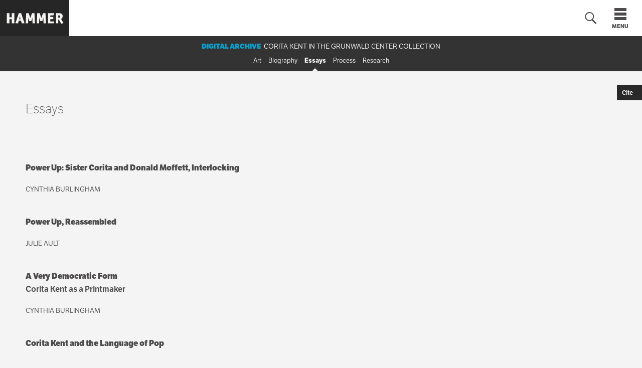

--- FILE ---
content_type: text/html; charset=UTF-8
request_url: https://hammer.ucla.edu/collections/grunwald-center-collection/corita-kent/essays
body_size: 10162
content:
<!DOCTYPE html>
<html lang="en" dir="ltr" prefix="content: http://purl.org/rss/1.0/modules/content/  dc: http://purl.org/dc/terms/  foaf: http://xmlns.com/foaf/0.1/  og: http://ogp.me/ns#  rdfs: http://www.w3.org/2000/01/rdf-schema#  schema: http://schema.org/  sioc: http://rdfs.org/sioc/ns#  sioct: http://rdfs.org/sioc/types#  skos: http://www.w3.org/2004/02/skos/core#  xsd: http://www.w3.org/2001/XMLSchema# ">
  <head>
    <meta charset="utf-8" />
<meta name="keywords" content="corita kent, artist, art, screenprint, printmaker, susan dackerman, harvard art museum, pop art, cindy Burlingham, tang museum, julie ault, hammer museum, power up, donald moffett, someday is now" />
<link rel="canonical" href="https://hammer.ucla.edu/collections/grunwald-center-collection/corita-kent/essays" />
<meta property="og:title" content="Essays | Hammer Museum" />
<meta name="twitter:card" content="summary_large_image" />
<meta name="twitter:site" content="@hammer_museum" />
<meta name="twitter:title" content="Essays | Hammer Museum" />
<meta name="google-site-verification" content="PaGFgZxP-Ph-bUyEBhCuOFLNGYgyr_YfmHcOE9F9fZU" />
<meta name="google-site-verification" content="xKnZabtTHiBkTeTgtq8vG5Q0gYb2fdTTYyIxjFWqOps" />
<meta name="Generator" content="Drupal 10 (https://www.drupal.org)" />
<meta name="MobileOptimized" content="width" />
<meta name="HandheldFriendly" content="true" />
<meta name="viewport" content="width=device-width, initial-scale=1.0" />
<meta http-equiv="X-UA-Compatible" content="IE=edge" />
<link rel="icon" href="/themes/custom/hammer/favicon.ico" type="image/vnd.microsoft.icon" />

    <link rel="apple-touch-icon" sizes="180x180" href="/themes/custom/hammer/apple-touch-icon.png" />
    <link rel="icon" type="image/png" sizes="196x196" href="/themes/custom/hammer/favicon-196x196.png" />
    <link rel="icon" type="image/png" sizes="96x96" href="/themes/custom/hammer/favicon-96x96.png" />
    <link rel="icon" type="image/png" sizes="32x32" href="/themes/custom/hammer/favicon-32x32.png" />
    <link rel="icon" type="image/png" sizes="16x16" href="/themes/custom/hammer/favicon-16x16.png" />
    <link rel="shortcut icon" href="/favicon.ico" />
    <link rel="icon" type="image/png" sizes="16x16" href="/themes/custom/hammer/mstile-150x150.png" />
    <title>Essays | Corita Kent in the Grunwald Center Collection Digital Archive | Hammer Museum</title>
    <script>
      document.querySelector('html').classList.add('js');
    </script>
    <link rel="stylesheet" media="all" href="/sites/default/files/css/css_GCkdvzF2IFExXVnoEcwZC-ykafSGtIPO4qOIkOuAMw0.css?delta=0&amp;language=en&amp;theme=hammer&amp;include=eJxFjlsKQyEQQzdkdUklXge1HR_MKNSuvlKQ-3dyAiF44fPkhkDicLMdSZr3JOZiqC7noXS4kCoi6cm1hd01oU1SwPlLJqGUPRm5efBDx-Jc47FjdXrnYToEUdCTuiCzg-1t7Kx9es6aKBhdOqj8T_wA6aJFAQ" />
<link rel="stylesheet" media="all" href="/sites/default/files/css/css_lJ60MHkmOc_csbq0wuFCyAJzeT_w-7akHaHfv21k9c4.css?delta=1&amp;language=en&amp;theme=hammer&amp;include=eJxFjlsKQyEQQzdkdUklXge1HR_MKNSuvlKQ-3dyAiF44fPkhkDicLMdSZr3JOZiqC7noXS4kCoi6cm1hd01oU1SwPlLJqGUPRm5efBDx-Jc47FjdXrnYToEUdCTuiCzg-1t7Kx9es6aKBhdOqj8T_wA6aJFAQ" />
<link rel="stylesheet" media="print" href="/sites/default/files/css/css_VMYEoO03sx9zo-hDTIJQsYd7Ms4N-vkfeklmXEh24uY.css?delta=2&amp;language=en&amp;theme=hammer&amp;include=eJxFjlsKQyEQQzdkdUklXge1HR_MKNSuvlKQ-3dyAiF44fPkhkDicLMdSZr3JOZiqC7noXS4kCoi6cm1hd01oU1SwPlLJqGUPRm5efBDx-Jc47FjdXrnYToEUdCTuiCzg-1t7Kx9es6aKBhdOqj8T_wA6aJFAQ" />
<link rel="stylesheet" media="all" href="/sites/default/files/css/css_NicdfIxV0KkaVrJEAAbOP0SJsYCAkci0cvecNjHBtK8.css?delta=3&amp;language=en&amp;theme=hammer&amp;include=eJxFjlsKQyEQQzdkdUklXge1HR_MKNSuvlKQ-3dyAiF44fPkhkDicLMdSZr3JOZiqC7noXS4kCoi6cm1hd01oU1SwPlLJqGUPRm5efBDx-Jc47FjdXrnYToEUdCTuiCzg-1t7Kx9es6aKBhdOqj8T_wA6aJFAQ" />
<link rel="stylesheet" media="all" href="https://use.typekit.net/vtf7fab.css" />

    <style>
      .js .select2-widget,
      .js .js-bef-hide {display: none}
    </style>
    <script type="application/json" data-drupal-selector="drupal-settings-json">{"path":{"baseUrl":"\/","pathPrefix":"","currentPath":"node\/89266","currentPathIsAdmin":false,"isFront":false,"currentLanguage":"en"},"pluralDelimiter":"\u0003","suppressDeprecationErrors":true,"ajaxPageState":{"libraries":"[base64]","theme":"hammer","theme_token":null},"ajaxTrustedUrl":{"\/search":true},"gtag":{"tagId":"","consentMode":false,"otherIds":[],"events":[],"additionalConfigInfo":[]},"gtm":{"tagId":null,"settings":{"data_layer":"dataLayer","include_environment":false},"tagIds":["GTM-TN3WHM"]},"ajaxLoader":{"markup":"\u003Cdiv class=\u0022ajax-throbber hammer-loader\u0022\u003E\u003C\/div\u003E","hideAjaxMessage":false,"alwaysFullscreen":true,"throbberPosition":"body"},"user":{"uid":0,"permissionsHash":"12095d51514c2ef21d86da373d7104765c1aad88c1f904f8937abe2dfaafa223"}}</script>
<script src="/sites/default/files/js/js_KN-R8B4qGVqGueJuGFp0eALThkTRtUnrK4j0JTt2Yjc.js?scope=header&amp;delta=0&amp;language=en&amp;theme=hammer&amp;include=eJxdjFEOhCAMRC-EciRSpCkgTbWAcW-_-OGa9Wfy-poZyHC6IhBQLTw8t6jiPaohESroGpClEe97vkr_kk0E5rFHRTyUqS6atlZvGxGCinD-mXrQ2SuavHfUj-vJBWi4pWUdzweNjiaLor3hCybWSZE"></script>
<script src="/modules/contrib/google_tag/js/gtag.js?t9403i"></script>
<script src="/modules/contrib/google_tag/js/gtm.js?t9403i"></script>
<script src="/sites/default/files/js/js_qatxD0P-hY-itQO4Pcby1ZKz3VQwDzEupBh4l45Xg5k.js?scope=header&amp;delta=3&amp;language=en&amp;theme=hammer&amp;include=eJxdjFEOhCAMRC-EciRSpCkgTbWAcW-_-OGa9Wfy-poZyHC6IhBQLTw8t6jiPaohESroGpClEe97vkr_kk0E5rFHRTyUqS6atlZvGxGCinD-mXrQ2SuavHfUj-vJBWi4pWUdzweNjiaLor3hCybWSZE"></script>

  </head>
  <body class="path-node page-node-type-archive-content">
        <a href="#main-content" class="visually-hidden focusable skip-link">
      Skip to main content
    </a>
    <noscript><iframe src="https://www.googletagmanager.com/ns.html?id=GTM-TN3WHM"
                  height="0" width="0" style="display:none;visibility:hidden"></iframe></noscript>

      <div class="dialog-off-canvas-main-canvas" data-off-canvas-main-canvas>
    <div class="layout-container">

  <header class="site-header">
      <div class="page-header region region-header">
    <a href="/" class="logo">
      <img src="/themes/custom/hammer/images/logo-hammer.png" alt="Hammer logo">
    </a>
    <div class="hours-message">
      <div id="block-hoursmessageblock" class="block block-hammer-hours-message block-hours-message-block">
  
    
      <div class="clear-both header-status">
    <div class="message">
        Museum admission is free
    </div>
    <div class="opening-time">
      galleries opening today at 11AM
    </div>
    </div>

  </div>

    </div>
    <div class="header__menus">
      <nav aria-labelledby="block-mainnavigation-menu"  id="block-mainnavigation" class="block block-menu navigation menu--main">
            
  <h2 class="visually-hidden" id="block-mainnavigation-menu">Main navigation</h2>
  

        
              <ul class="menu--main__menu menu js-main-menu">
                                <li class="menu-item menu-item--expanded menu-item--active-trail">
        <a href="/exhibitions/on-view" aria-haspopup="true" aria-expanded="false" data-drupal-link-system-path="node/89996">Art &amp; Ideas</a>
                  <button type="button" class="menu-item__toggle-button js-menu-toggle" aria-expanded="false" aria-controls="menu-panel--0">
            <span class="visually-hidden">Toggle Art &amp; Ideas section</span>
            <svg class="menu-item__chevron">
              <use xlink:href="/themes/custom/hammer/images/sprite.svg#chevron--big" />
            </svg>
          </button>

          <div id="menu-panel--0" class="menu-panel js-menu-panel">
            <div class="menu-panel__top-level js-menu-panel-top-level">
              <a href="/exhibitions/on-view" class="menu-panel__link menu-panel__link--top-level" data-drupal-link-system-path="node/89996">Art &amp; Ideas</a>
            </div>
                          <ul class="menu">
                                <li class="menu-item menu-item--collapsed">
        <a href="/exhibitions/on-view" class="menu-panel__link" data-drupal-link-system-path="node/89996">Exhibitions</a>
              </li>
                            <li class="menu-item">
        <a href="/programs-events" class="menu-panel__link" data-drupal-link-system-path="node/103406">Public Programs</a>
              </li>
                            <li class="menu-item menu-item--active-trail">
        <a href="/collections" class="menu-panel__link" data-drupal-link-system-path="node/90001">Collections</a>
              </li>
                            <li class="menu-item menu-item--collapsed">
        <a href="/artist-residencies" class="menu-panel__link" data-drupal-link-system-path="node/90081">Artist Initiatives</a>
              </li>
                            <li class="menu-item menu-item--collapsed">
        <a href="/hammer-channel" class="menu-panel__link" data-drupal-link-system-path="node/92646">Explore Online</a>
              </li>
                            <li class="menu-item menu-item--collapsed">
        <a href="/edu/professors" class="menu-panel__link" data-drupal-link-system-path="node/80521">Academic Programs</a>
              </li>
                            <li class="menu-item menu-item--collapsed">
        <a href="/edu/k-12-tours" class="menu-panel__link" data-drupal-link-system-path="node/80701">K-12 &amp; Families</a>
              </li>
        </ul>
  
          </div>
              </li>
                            <li class="menu-item menu-item--expanded">
        <a href="/visit" aria-haspopup="true" aria-expanded="false" data-drupal-link-system-path="node/80411">Visit</a>
                  <button type="button" class="menu-item__toggle-button js-menu-toggle" aria-expanded="false" aria-controls="menu-panel--1">
            <span class="visually-hidden">Toggle Visit section</span>
            <svg class="menu-item__chevron">
              <use xlink:href="/themes/custom/hammer/images/sprite.svg#chevron--big" />
            </svg>
          </button>

          <div id="menu-panel--1" class="menu-panel js-menu-panel">
            <div class="menu-panel__top-level js-menu-panel-top-level">
              <a href="/visit" class="menu-panel__link menu-panel__link--top-level" data-drupal-link-system-path="node/80411">Visit</a>
            </div>
                          <ul class="menu">
                                <li class="menu-item menu-item--collapsed">
        <a href="/visit" class="menu-panel__link" data-drupal-link-system-path="node/80411">Plan Your Visit</a>
              </li>
                            <li class="menu-item">
        <a href="/restaurant" class="menu-panel__link" data-drupal-link-system-path="node/80496">Restaurant</a>
              </li>
                            <li class="menu-item">
        <a href="/visit/store" class="menu-panel__link" data-drupal-link-system-path="node/80731">Store</a>
              </li>
        </ul>
  
          </div>
              </li>
                            <li class="menu-item menu-item--expanded">
        <a href="/support" aria-haspopup="true" aria-expanded="false" data-drupal-link-system-path="node/80421">Support</a>
                  <button type="button" class="menu-item__toggle-button js-menu-toggle" aria-expanded="false" aria-controls="menu-panel--2">
            <span class="visually-hidden">Toggle Support section</span>
            <svg class="menu-item__chevron">
              <use xlink:href="/themes/custom/hammer/images/sprite.svg#chevron--big" />
            </svg>
          </button>

          <div id="menu-panel--2" class="menu-panel js-menu-panel">
            <div class="menu-panel__top-level js-menu-panel-top-level">
              <a href="/support" class="menu-panel__link menu-panel__link--top-level" data-drupal-link-system-path="node/80421">Support</a>
            </div>
                          <ul class="menu">
                                <li class="menu-item">
        <a href="/support" class="menu-panel__link" data-drupal-link-system-path="node/80421">Donate</a>
              </li>
                            <li class="menu-item">
        <a href="/support/membership" class="menu-panel__link" data-drupal-link-system-path="node/80446">Membership</a>
              </li>
                            <li class="menu-item">
        <a href="/support/patron-groups" class="menu-panel__link" data-drupal-link-system-path="node/80456">Patron Groups</a>
              </li>
                            <li class="menu-item menu-item--collapsed">
        <a href="/support/sponsorship-opportunities" class="menu-panel__link" data-drupal-link-system-path="node/80601">Corporate Partnerships</a>
              </li>
                            <li class="menu-item">
        <a href="/support/hammer-editions" class="menu-panel__link" data-drupal-link-system-path="node/80461">Hammer Editions</a>
              </li>
                            <li class="menu-item">
        <a href="/seat" class="menu-panel__link" data-drupal-link-system-path="node/105511">Name a Seat</a>
              </li>
                            <li class="menu-item menu-item--collapsed">
        <a href="https://hammer.ucla.edu/kamp" class="menu-panel__link">Fundraising Events</a>
              </li>
                            <li class="menu-item menu-item--collapsed">
        <a href="/museum-transformation" class="menu-panel__link" data-drupal-link-system-path="node/80781">Museum Transformation</a>
              </li>
        </ul>
  
          </div>
              </li>
        </ul>
  


  </nav>


      <div class="hammer-property-preview">
        <a href="https://channel.hammer.ucla.edu" target="_blank" rel="noopener" class="hammer-property-preview__link hammer-property-preview__link--pink">
          Hammer Channel
        </a>
        <button type="button" class="menu-item__toggle-button js-menu-toggle" aria-expanded="false" aria-controls="menu-panel--hammer-channel">
          <span class="visually-hidden">Toggle Hammer Channel section</span>
          <svg class="menu-item__chevron">
            <use xlink:href="/themes/custom/hammer/images/sprite.svg#chevron--big" />
          </svg>
        </button>
        <div id="menu-panel--hammer-channel" class="menu-panel menu-panel--hammer-property js-menu-panel">
          <div class="hammer-property-preview__featured-video">
            <img src="/themes/custom/hammer/images/channel-preview.jpg" alt="">
          </div>

          <div class="hammer-property-preview__cta">
            <p>Watch 1,000+ talks, performances, artist profiles, and more.</p>

            <a href="https://channel.hammer.ucla.edu" target="_blank" rel="noopener" class="menu-panel__link menu-panel__link--hammer-property menu-panel__link--hammer-channel">
              Go to Hammer Channel
              <svg class="icon">
                <use xlink:href="/themes/custom/hammer/images/sprite.svg#arrow--hammer-channel" />
              </svg>
            </a>
          </div>
        </div>
      </div>

      <div class="hammer-property-preview">
        <a href="https://collections.hammer.ucla.edu" target="_blank" rel="noopener" class="hammer-property-preview__link hammer-property-preview__link--blue">
          Collections
        </a>
        <button type="button" class="menu-item__toggle-button js-menu-toggle" aria-expanded="false" aria-controls="menu-panel--hammer-collections">
          <span class="visually-hidden">Toggle Hammer Collections section</span>
          <svg class="menu-item__chevron">
            <use xlink:href="/themes/custom/hammer/images/sprite.svg#chevron--big" />
          </svg>
        </button>
        <div id="menu-panel--hammer-collections" class="menu-panel menu-panel--hammer-property js-menu-panel">
          <div class="hammer-property-preview__featured-video">
            <img src="/themes/custom/hammer/images/hoc-menu-thumbnail.jpg" alt="">
          </div>

          <div class="hammer-property-preview__cta">
            <p>See 50,000+ objects, including prints, photographs, paintings, and more.</p>

            <a href="https://collections.hammer.ucla.edu" target="_blank" rel="noopener" class="menu-panel__link menu-panel__link--hammer-property menu-panel__link--hammer-collections">
              Go to Hammer Collections
              <svg class="icon">
                <use xlink:href="/themes/custom/hammer/images/sprite.svg#arrow--hammer-channel" />
              </svg>
            </a>
          </div>
        </div>
      </div>

      <div class="meta-nav">
        <button type="button" class="search-toggle header__button js-search-toggle" aria-expanded="false" aria-controls="search-form" aria-label="Toggle search form">
          <svg class="icon icon--search">
            <use xlink:href="/themes/custom/hammer/images/sprite.svg#search"/>
          </svg>
        </button>
        <div id="search-form" class="search-form">
          <button type="button" class="search-form__close-button js-search-toggle" aria-label="Close search form">
            <svg class="icon">
              <use xlink:href="/themes/custom/hammer/images/sprite.svg#cross--thin"/>
            </svg>
          </button>
          <div class="views-exposed-form block block-views block-views-exposed-filter-blockacquia-search-page" data-drupal-selector="views-exposed-form-acquia-search-page" id="block-exposedformacquia-searchpage">
  
    
      <form action="/search" method="get" id="views-exposed-form-acquia-search-page" accept-charset="UTF-8">
  <div class="form--inline clearfix">
  <div class="js-form-item form-item js-form-type-textfield form-type-textfield js-form-item-search form-item-search">
      <label for="edit-search">Search</label>
        <input data-drupal-selector="edit-search" type="text" id="edit-search" name="search" value="" size="30" maxlength="128" placeholder="Enter something" class="form-text" />

        </div>
<div data-drupal-selector="edit-actions" class="form-actions js-form-wrapper form-wrapper" id="edit-actions"><button data-twig-suggestion="search" class="search-form__submit button js-form-submit form-submit" data-drupal-selector="edit-submit-acquia-search" type="submit" id="edit-submit-acquia-search" value="Search">
  <span class="visually-hidden">Submit search</span>
  <svg class="icon icon--search-submit">
    <use xlink:href="/themes/custom/hammer/images/sprite.svg#search" />
  </svg>
</button>
</div>

</div>

</form>

  </div>

        </div>

        <button id="burger" class="burger header__button" aria-expanded="false" aria-controls="burger-menu-wrapper">
          <svg class="icon icon--bars burger__icon">
            <use xlink:href="/themes/custom/hammer/images/sprite.svg#bars" />
          </svg>
          <span class="burger__text">Menu</span>
        </button>
      </div>
      <nav aria-labelledby="block-secondarynavigation-menu"  id="block-secondarynavigation" class="block block-menu navigation menu--secondary">
            
  <h2 class="visually-hidden" id="block-secondarynavigation-menu">Secondary navigation</h2>
  

        <div id="burger-menu-wrapper" class="burger-menu-wrapper">
      
              <ul data-twig-suggestion="burger" class="burger-menu burger-menu--main menu">
                    <li class="menu-item menu-item--expanded menu-item--active-trail">
        <a href="/exhibitions/on-view" data-drupal-link-system-path="node/89996">Art &amp; Ideas</a>
                                        <ul class="menu">
                    <li class="menu-item menu-item--expanded">
        <a href="/exhibitions/on-view" data-drupal-link-system-path="node/89996">Exhibitions</a>
                      </li>
                <li class="menu-item menu-item--active-trail">
        <a href="/programs-events" data-drupal-link-system-path="node/103406">Public Programs</a>
                      </li>
                <li class="menu-item">
        <a href="/collections" data-drupal-link-system-path="node/90001">Collections</a>
                      </li>
                <li class="menu-item menu-item--collapsed">
        <a href="/artist-residencies" data-drupal-link-system-path="node/90081">Artist Initiatives</a>
                      </li>
                <li class="menu-item menu-item--collapsed">
        <a href="/hammer-channel" data-drupal-link-system-path="node/92646">Explore Online</a>
                      </li>
                <li class="menu-item menu-item--collapsed">
        <a href="/edu/professors" data-drupal-link-system-path="node/80521">Academic Programs</a>
                      </li>
                <li class="menu-item menu-item--collapsed">
        <a href="/edu/k-12-tours" data-drupal-link-system-path="node/80701">K-12 &amp; Families</a>
                      </li>
        </ul>
  
              </li>
                <li class="menu-item menu-item--expanded">
        <a href="/visit" data-drupal-link-system-path="node/80411">Visit</a>
                                        <ul class="menu">
                    <li class="menu-item menu-item--expanded">
        <a href="/visit" data-drupal-link-system-path="node/80411">Plan Your Visit</a>
                      </li>
                <li class="menu-item">
        <a href="/restaurant" data-drupal-link-system-path="node/80496">Restaurant</a>
                      </li>
                <li class="menu-item">
        <a href="/visit/store" data-drupal-link-system-path="node/80731">Store</a>
                      </li>
        </ul>
  
              </li>
                <li class="menu-item menu-item--expanded">
        <a href="/support" data-drupal-link-system-path="node/80421">Support</a>
                                        <ul class="menu">
                    <li class="menu-item">
        <a href="/support" data-drupal-link-system-path="node/80421">Donate</a>
                      </li>
                <li class="menu-item">
        <a href="/support/membership" data-drupal-link-system-path="node/80446">Membership</a>
                      </li>
                <li class="menu-item">
        <a href="/support/patron-groups" data-drupal-link-system-path="node/80456">Patron Groups</a>
                      </li>
                <li class="menu-item menu-item--collapsed">
        <a href="/support/sponsorship-opportunities" data-drupal-link-system-path="node/80601">Corporate Partnerships</a>
                      </li>
                <li class="menu-item">
        <a href="/support/hammer-editions" data-drupal-link-system-path="node/80461">Hammer Editions</a>
                      </li>
                <li class="menu-item">
        <a href="/seat" data-drupal-link-system-path="node/105511">Name a Seat</a>
                      </li>
                <li class="menu-item menu-item--collapsed">
        <a href="https://hammer.ucla.edu/kamp">Fundraising Events</a>
                      </li>
                <li class="menu-item menu-item--collapsed">
        <a href="/museum-transformation" data-drupal-link-system-path="node/80781">Museum Transformation</a>
                      </li>
        </ul>
  
              </li>
        </ul>
  


       <a href="https://channel.hammer.ucla.edu" target="_blank" rel="noopener" class="menu-item burger-menu__hammer-property-link">
        Hammer Channel
      </a>
       <a href="https://collections.hammer.ucla.edu" target="_blank" rel="noopener" class="menu-item burger-menu__hammer-property-link">
        Collections
      </a>
      
              <ul class="burger-menu burger-menu--secondary menu">
                    <li class="menu-item">
        <a href="/about-us" data-drupal-link-system-path="node/80426">About Us</a>
              </li>
                <li class="menu-item">
        <a href="/about-us/employment-opportunities" data-drupal-link-system-path="node/80501">Employment</a>
              </li>
                <li class="menu-item">
        <a href="/privacy-policy" data-drupal-link-system-path="node/80706">Privacy Policy</a>
              </li>
                <li class="menu-item">
        <a href="/terms-of-use" data-drupal-link-system-path="node/80711">Terms of use</a>
              </li>
        </ul>
  


    </div>
  </nav>

    </div>
  </div>

    
  </header>

  <main>
    <a id="main-content" tabindex="-1"></a>
    

    

      <div class="region region-highlighted">
    <div data-drupal-messages-fallback class="hidden"></div>

  </div>


    

    <div class="layout-content">
        <div class="region region-content">
    <div id="block-hammer-content" class="block block-system block-system-main-block">
  
    
      
<div class="page-header page-header--archives page-header--sticky">
  <header class="header--archives">
    <div class="archive-title">
      <span class="archive-title__parent">Digital Archive</span>
      <a href="/collections/grunwald-center-collection/corita-kent" hreflang="en">Corita Kent in the Grunwald Center Collection</a>
    </div>
    
              <ul class="menu--archive-subnavigation__menu menu js-main-menu">
                                <li class="menu-item menu-item--collapsed">
        <a href="/collections/grunwald-center-collection/corita-kent/art" data-drupal-link-system-path="node/89256">Art</a>
              </li>
                            <li class="menu-item">
        <a href="/collections/grunwald-center-collection/corita-kent/biography" data-drupal-link-system-path="node/84936">Biography</a>
              </li>
                            <li class="menu-item menu-item--active-trail">
        <a href="/collections/grunwald-center-collection/corita-kent/essays" data-drupal-link-system-path="node/89266" class="is-active" aria-current="page">Essays</a>
              </li>
                            <li class="menu-item">
        <a href="/collections/grunwald-center-collection/corita-kent/process" data-drupal-link-system-path="node/89546">Process</a>
              </li>
                            <li class="menu-item menu-item--collapsed">
        <a href="/collections/grunwald-center-collection/corita-kent/research/bibliography" data-drupal-link-system-path="node/89276">Research</a>
              </li>
        </ul>
  


  </header>
</div>


<article about="/collections/grunwald-center-collection/corita-kent/essays" class="grid node node--archive-content expanded-archive">
  
      <h1 class="page__title visually-hidden">
      <span class="field field--name-title field--type-string field--label-hidden">Essays</span>

    </h1>
    

  <div class="page__subnav grid__main block--block-siblingnavigation">
    <nav aria-labelledby="nav-title"  id="block-archive-content-page-navigation">
            
    <span class="visually-hidden" id="nav-title">Sub-navigation menu</span>
  

        
  </nav>

  </div>

    <div class="page__content grid__main">
    
      <div class="field field--name-field-paragraphs-content field--type-entity-reference-revisions field--label-hidden field__items">
              <div class="field__item">    <div class="paragraph paragraph--subheading">
              <header class="section__header">
          <h2 class="subheading__title">
            Essays
          </h2>
                  </header>
          </div>

</div>
              <div class="field__item">  <div class="paragraph paragraph--type--archive-essay-list paragraph--view-mode--default">
          
      <div class="field field--name-field-referenced-essays field--type-entity-reference field--label-hidden field__items">
              <div class="field__item">
<article about="/collections/grunwald-center-collection/corita-kent/essays/power-up-sister-corita-and-donald-moffett-interlocking" class="node node--type-archive-essay node--promoted node--view-mode-teaser">
  <a class="page-teaser page-teaser--essay" href="/collections/grunwald-center-collection/corita-kent/essays/power-up-sister-corita-and-donald-moffett-interlocking">
    <div class="page-teaser__image page-teaser__image--essay">
      
            <div class="field field--name-field-hero-image field--type-entity-reference field--label-hidden field__item">  <img loading="lazy" src="/sites/default/files/styles/fixed_width_thumbnail/public/2019-10/julie-ault_cynthia-burlingham_introduction.jpg?itok=Jo4U9sut" width="180" height="126" alt="Power Up: Sister Corita and Donald Moffett, Interlocking, by Cynthia Burlingham" typeof="foaf:Image" class="image-style-fixed-width-thumbnail" />


</div>
      
    </div>
    <div class="page-teaser__preview page-teaser__preview--essay">
      <h3 class="page-teaser__title page-teaser__title--essay"><span class="field field--name-title field--type-string field--label-hidden">Power Up: Sister Corita and Donald Moffett, Interlocking</span>
</h3>
      <div class="essay-subtitle essay-subtitle--teaser"></div>
      <div class="essay-subtitle essay-teaser-text--teaser"></div>
      <div class="essay-author essay-author--teaser">
            <div class="field field--name-field-author field--type-string field--label-hidden field__item">Cynthia Burlingham</div>
      </div>
    </div>
  </a>
</article>

</div>
              <div class="field__item">
<article about="/collections/grunwald-center-collection/corita-kent/essays/power-up-reassembled" class="node node--type-archive-essay node--promoted node--view-mode-teaser">
  <a class="page-teaser page-teaser--essay" href="/collections/grunwald-center-collection/corita-kent/essays/power-up-reassembled">
    <div class="page-teaser__image page-teaser__image--essay">
      
            <div class="field field--name-field-hero-image field--type-entity-reference field--label-hidden field__item">  <img loading="lazy" src="/sites/default/files/styles/fixed_width_thumbnail/public/2019-10/julie-ault_power-up-reassembled.jpg?itok=YRkRzAFJ" width="180" height="123" alt="Power Up, Reassembled, by Julie Ault" typeof="foaf:Image" class="image-style-fixed-width-thumbnail" />


</div>
      
    </div>
    <div class="page-teaser__preview page-teaser__preview--essay">
      <h3 class="page-teaser__title page-teaser__title--essay"><span class="field field--name-title field--type-string field--label-hidden">Power Up, Reassembled</span>
</h3>
      <div class="essay-subtitle essay-subtitle--teaser"></div>
      <div class="essay-subtitle essay-teaser-text--teaser"></div>
      <div class="essay-author essay-author--teaser">
            <div class="field field--name-field-author field--type-string field--label-hidden field__item">Julie Ault</div>
      </div>
    </div>
  </a>
</article>

</div>
              <div class="field__item">
<article about="/collections/grunwald-center-collection/corita-kent/essays/a-very-democratic-form" class="node node--type-archive-essay node--promoted node--view-mode-teaser">
  <a class="page-teaser page-teaser--essay" href="/collections/grunwald-center-collection/corita-kent/essays/a-very-democratic-form">
    <div class="page-teaser__image page-teaser__image--essay">
      
            <div class="field field--name-field-hero-image field--type-entity-reference field--label-hidden field__item">  <img loading="lazy" src="/sites/default/files/styles/fixed_width_thumbnail/public/2019-10/cynthia-burlingham_very-democratic_p1.jpg?itok=EtYFdPj6" width="180" height="147" alt="A Very Democratic Form, by Cynthia Burlingham" typeof="foaf:Image" class="image-style-fixed-width-thumbnail" />


</div>
      
    </div>
    <div class="page-teaser__preview page-teaser__preview--essay">
      <h3 class="page-teaser__title page-teaser__title--essay"><span class="field field--name-title field--type-string field--label-hidden">A Very Democratic Form</span>
</h3>
      <div class="essay-subtitle essay-subtitle--teaser">
            <div class="field field--name-field-subtitle field--type-string field--label-hidden field__item">Corita Kent as a Printmaker</div>
      </div>
      <div class="essay-subtitle essay-teaser-text--teaser"></div>
      <div class="essay-author essay-author--teaser">
            <div class="field field--name-field-author field--type-string field--label-hidden field__item">Cynthia Burlingham</div>
      </div>
    </div>
  </a>
</article>

</div>
              <div class="field__item">
<article about="/collections/grunwald-center-collection/corita-kent/essays/corita-kent-and-the-language-of-pop" class="node node--type-archive-essay node--promoted node--view-mode-teaser">
  <a class="page-teaser page-teaser--essay" href="/collections/grunwald-center-collection/corita-kent/essays/corita-kent-and-the-language-of-pop">
    <div class="page-teaser__image page-teaser__image--essay">
      
            <div class="field field--name-field-hero-image field--type-entity-reference field--label-hidden field__item">  <img loading="lazy" src="/sites/default/files/styles/fixed_width_thumbnail/public/2019-10/susan-dackerman_corita-kent_page1.jpg?itok=Jhl5WFcV" width="180" height="114" alt="Corita Kent and the Language of Pop, by Susan Dackerman" typeof="foaf:Image" class="image-style-fixed-width-thumbnail" />


</div>
      
    </div>
    <div class="page-teaser__preview page-teaser__preview--essay">
      <h3 class="page-teaser__title page-teaser__title--essay"><span class="field field--name-title field--type-string field--label-hidden">Corita Kent and the Language of Pop</span>
</h3>
      <div class="essay-subtitle essay-subtitle--teaser"></div>
      <div class="essay-subtitle essay-teaser-text--teaser"></div>
      <div class="essay-author essay-author--teaser">
            <div class="field field--name-field-author field--type-string field--label-hidden field__item">Susan Dackerman</div>
      </div>
    </div>
  </a>
</article>

</div>
          </div>
  
      </div>
</div>
          </div>
  
  </div>
    </article>


  </div>

  </div>

    </div>
  </main>

      <footer role="contentinfo">
        <div class="region region-footer">
    <div class="footer__top">
      <div class="footer__core footer__core--top">
        <div class="footer__blocks">
          <div id="block-contactdetails" class="block block-fixed-block-content block-fixed-block-contentcontact-details">
  
    
      
            <div class="clearfix text-formatted field field--name-body field--type-text-with-summary field--label-hidden field__item"><p><strong>HAMMER MUSEUM<br>
Free for good</strong><br>
10899 Wilshire Blvd.<br>
Los Angeles, CA<br>
90024</p>
<p><a href="tel:13104437000">(310) 443-7000</a><br>
<a href="mailto:info@hammer.ucla.edu">info@hammer.ucla.edu</a></p>
</div>
      
  </div>
<div id="block-openinghours" class="block block-fixed-block-content block-fixed-block-contentopening-hours">
  
    
      
            <div class="clearfix text-formatted field field--name-body field--type-text-with-summary field--label-hidden field__item"><p><strong>Gallery Hours</strong><br>Monday: <strong>Closed</strong><br>Tuesday–Thursday: <strong>11AM–6PM</strong><br>Friday:&nbsp;<strong>11AM–8PM</strong><br>Saturday–Sunday: <strong>11AM–6PM</strong></p>
<p><strong>Restaurant Hours</strong><br>Monday: <strong>Closed</strong><br>Tuesday–Saturday: <strong>11:30AM–8:30PM</strong><br>Sunday:&nbsp;<strong>11:30AM–6PM</strong></p>
</div>
      
  </div>

        </div>
        <div class="footer__menus">
          
              <ul class="menu--main-footer__menu menu js-main-menu">
                                <li class="menu-item menu-item--collapsed menu-item--active-trail">
        <a href="/exhibitions/on-view" data-drupal-link-system-path="node/89996">Art &amp; Ideas</a>
              </li>
                            <li class="menu-item menu-item--collapsed">
        <a href="/visit" data-drupal-link-system-path="node/80411">Visit</a>
              </li>
                            <li class="menu-item menu-item--collapsed">
        <a href="/support" data-drupal-link-system-path="node/80421">Support</a>
              </li>
        </ul>
  


          
              <ul class="menu--secondary-footer__menu menu">
                    <li class="menu-item">
        <a href="/about-us" data-drupal-link-system-path="node/80426">About Us</a>
              </li>
                <li class="menu-item">
        <a href="/about-us/employment-opportunities" title="Employment Opportunities" data-drupal-link-system-path="node/80501">Employment</a>
              </li>
                <li class="menu-item">
        <a href="/press-room" data-drupal-link-system-path="node/105711">Press Room</a>
              </li>
                <li class="menu-item">
        <a href="/privacy-policy" data-drupal-link-system-path="node/80706">Privacy Policy</a>
              </li>
                <li class="menu-item">
        <a href="/terms-of-use" data-drupal-link-system-path="node/80711">Terms of Use</a>
              </li>
        </ul>
  


        </div>
      </div>
    </div>
    <div class="footer__bottom">
      <div class="footer__core footer__core--bottom">

                <ul class="footer__social">
          <li>
            <a href="https://www.instagram.com/hammer_museum/" class="footer__social-icon" target="_blank">
              <svg aria-labelledby="instagram-icon" role="img" viewBox="0 0 24 24"
                xmlns="http://www.w3.org/2000/svg">
                <title id="instagram-icon">Instagram</title>
                <path fill="currentcolor" d="M7.0301.084c-1.2768.0602-2.1487.264-2.911.5634-.7888.3075-1.4575.72-2.1228 1.3877-.6652.6677-1.075 1.3368-1.3802 2.127-.2954.7638-.4956 1.6365-.552 2.914-.0564 1.2775-.0689 1.6882-.0626 4.947.0062 3.2586.0206 3.6671.0825 4.9473.061 1.2765.264 2.1482.5635 2.9107.308.7889.72 1.4573 1.388 2.1228.6679.6655 1.3365 1.0743 2.1285 1.38.7632.295 1.6361.4961 2.9134.552 1.2773.056 1.6884.069 4.9462.0627 3.2578-.0062 3.668-.0207 4.9478-.0814 1.28-.0607 2.147-.2652 2.9098-.5633.7889-.3086 1.4578-.72 2.1228-1.3881.665-.6682 1.0745-1.3378 1.3795-2.1284.2957-.7632.4966-1.636.552-2.9124.056-1.2809.0692-1.6898.063-4.948-.0063-3.2583-.021-3.6668-.0817-4.9465-.0607-1.2797-.264-2.1487-.5633-2.9117-.3084-.7889-.72-1.4568-1.3876-2.1228C21.2982 1.33 20.628.9208 19.8378.6165 19.074.321 18.2017.1197 16.9244.0645 15.6471.0093 15.236-.005 11.977.0014 8.718.0076 8.31.0215 7.0301.0839m.1402 21.6932c-1.17-.0509-1.8053-.2453-2.2287-.408-.5606-.216-.96-.4771-1.3819-.895-.422-.4178-.6811-.8186-.9-1.378-.1644-.4234-.3624-1.058-.4171-2.228-.0595-1.2645-.072-1.6442-.079-4.848-.007-3.2037.0053-3.583.0607-4.848.05-1.169.2456-1.805.408-2.2282.216-.5613.4762-.96.895-1.3816.4188-.4217.8184-.6814 1.3783-.9003.423-.1651 1.0575-.3614 2.227-.4171 1.2655-.06 1.6447-.072 4.848-.079 3.2033-.007 3.5835.005 4.8495.0608 1.169.0508 1.8053.2445 2.228.408.5608.216.96.4754 1.3816.895.4217.4194.6816.8176.9005 1.3787.1653.4217.3617 1.056.4169 2.2263.0602 1.2655.0739 1.645.0796 4.848.0058 3.203-.0055 3.5834-.061 4.848-.051 1.17-.245 1.8055-.408 2.2294-.216.5604-.4763.96-.8954 1.3814-.419.4215-.8181.6811-1.3783.9-.4224.1649-1.0577.3617-2.2262.4174-1.2656.0595-1.6448.072-4.8493.079-3.2045.007-3.5825-.006-4.848-.0608M16.953 5.5864A1.44 1.44 0 1 0 18.39 4.144a1.44 1.44 0 0 0-1.437 1.4424M5.8385 12.012c.0067 3.4032 2.7706 6.1557 6.173 6.1493 3.4026-.0065 6.157-2.7701 6.1506-6.1733-.0065-3.4032-2.771-6.1565-6.174-6.1498-3.403.0067-6.156 2.771-6.1496 6.1738M8 12.0077a4 4 0 1 1 4.008 3.9921A3.9996 3.9996 0 0 1 8 12.0077" />
              </svg>
            </a>
          </li>
          <li>
            <a href="https://www.threads.net/@hammer_museum" class="footer__social-icon" target="_blank">
              <svg aria-labelledby="threads-icon" role="img" viewBox="0 0 24 24" xmlns="http://www.w3.org/2000/svg">
                <title id="threads-icon">Threads</title>
                <path fill="currentcolor" d="M12.186 24h-.007c-3.581-.024-6.334-1.205-8.184-3.509C2.35 18.44 1.5 15.586 1.472 12.01v-.017c.03-3.579.879-6.43 2.525-8.482C5.845 1.205 8.6.024 12.18 0h.014c2.746.02 5.043.725 6.826 2.098 1.677 1.29 2.858 3.13 3.509 5.467l-2.04.569c-1.104-3.96-3.898-5.984-8.304-6.015-2.91.022-5.11.936-6.54 2.717C4.307 6.504 3.616 8.914 3.589 12c.027 3.086.718 5.496 2.057 7.164 1.43 1.783 3.631 2.698 6.54 2.717 2.623-.02 4.358-.631 5.8-2.045 1.647-1.613 1.618-3.593 1.09-4.798-.31-.71-.873-1.3-1.634-1.75-.192 1.352-.622 2.446-1.284 3.272-.886 1.102-2.14 1.704-3.73 1.79-1.202.065-2.361-.218-3.259-.801-1.063-.689-1.685-1.74-1.752-2.964-.065-1.19.408-2.285 1.33-3.082.88-.76 2.119-1.207 3.583-1.291a13.853 13.853 0 0 1 3.02.142c-.126-.742-.375-1.332-.75-1.757-.513-.586-1.308-.883-2.359-.89h-.029c-.844 0-1.992.232-2.721 1.32L7.734 7.847c.98-1.454 2.568-2.256 4.478-2.256h.044c3.194.02 5.097 1.975 5.287 5.388.108.046.216.094.321.142 1.49.7 2.58 1.761 3.154 3.07.797 1.82.871 4.79-1.548 7.158-1.85 1.81-4.094 2.628-7.277 2.65Zm1.003-11.69c-.242 0-.487.007-.739.021-1.836.103-2.98.946-2.916 2.143.067 1.256 1.452 1.839 2.784 1.767 1.224-.065 2.818-.543 3.086-3.71a10.5 10.5 0 0 0-2.215-.221z" />
              </svg>
            </a>
          </li>
          <li>
            <a href="https://www.facebook.com/HammerMuseum/" class="footer__social-icon" target="_blank">
              <svg aria-labelledby="facebook-icon" role="img" viewBox="0 0 24 24" xmlns="http://www.w3.org/2000/svg">
                <title id="facebook-icon">Facebook</title>
                <path fill="currentcolor" d="M9.101 23.691v-7.98H6.627v-3.667h2.474v-1.58c0-4.085 1.848-5.978 5.858-5.978.401 0 .955.042 1.468.103a8.68 8.68 0 0 1 1.141.195v3.325a8.623 8.623 0 0 0-.653-.036 26.805 26.805 0 0 0-.733-.009c-.707 0-1.259.096-1.675.309a1.686 1.686 0 0 0-.679.622c-.258.42-.374.995-.374 1.752v1.297h3.919l-.386 2.103-.287 1.564h-3.246v8.245C19.396 23.238 24 18.179 24 12.044c0-6.627-5.373-12-12-12s-12 5.373-12 12c0 5.628 3.874 10.35 9.101 11.647Z" />
              </svg>
            </a>
          </li>
          <li>
            <a href="https://bsky.app/profile/hammermuseum.bsky.social" class="footer__social-icon" target="_blank">
              <svg aria-labelledby="bluesky-icon" role="img" viewBox="0 0 24 24" xmlns="http://www.w3.org/2000/svg">
                <title id="bluesky-icon">Bluesky</title>
                <path fill="currentcolor" d="M12 10.8c-1.087-2.114-4.046-6.053-6.798-7.995C2.566.944 1.561 1.266.902 1.565.139 1.908 0 3.08 0 3.768c0 .69.378 5.65.624 6.479.815 2.736 3.713 3.66 6.383 3.364.136-.02.275-.039.415-.056-.138.022-.276.04-.415.056-3.912.58-7.387 2.005-2.83 7.078 5.013 5.19 6.87-1.113 7.823-4.308.953 3.195 2.05 9.271 7.733 4.308 4.267-4.308 1.172-6.498-2.74-7.078a8.741 8.741 0 0 1-.415-.056c.14.017.279.036.415.056 2.67.297 5.568-.628 6.383-3.364.246-.828.624-5.79.624-6.478 0-.69-.139-1.861-.902-2.206-.659-.298-1.664-.62-4.3 1.24C16.046 4.748 13.087 8.687 12 10.8Z" />
              </svg>
            </a>
          </li>
          <li>
            <a href="https://www.youtube.com/user/hammermuseum" class="footer__social-icon" target="_blank">
              <svg aria-labelledby="youtube-icon" role="img" viewBox="0 0 24 24" xmlns="http://www.w3.org/2000/svg">
                <title id="youtube-icon">YouTube</title>
                <path fill="currentcolor" d="M23.498 6.186a3.016 3.016 0 0 0-2.122-2.136C19.505 3.545 12 3.545 12 3.545s-7.505 0-9.377.505A3.017 3.017 0 0 0 .502 6.186C0 8.07 0 12 0 12s0 3.93.502 5.814a3.016 3.016 0 0 0 2.122 2.136c1.871.505 9.376.505 9.376.505s7.505 0 9.377-.505a3.015 3.015 0 0 0 2.122-2.136C24 15.93 24 12 24 12s0-3.93-.502-5.814zM9.545 15.568V8.432L15.818 12l-6.273 3.568z" />
              </svg>
            </a>
          </li>
        </ul>

                <div class="footer__subscribe">
          <a class="footer__subscribe__link" href="https://hammer.ucla.edu/sign-up-for-email-from-the-hammer/">
            <svg class="footer__subscribe-icon icon">
              <use xlink:href="/themes/custom/hammer/images/sprite.svg#circle-envelope"/>
            </svg>
            <label for="sign-up-form--footer" class="icon-text">Sign up for email</label>
          </a>
          <form class="footer__subscribe__form" action="https://hammer.ucla.edu/sign-up-for-email-from-the-hammer/" method="get">
            <input id="sign-up-form--footer" class="footer__subscribe__input" type="email" name="signUpEmail" placeholder="Subscribe for news" />
            <button class="footer__subscribe__submit visually-hidden">Subscribe</button>
          </form>
        </div>
        <div class="footer__copy">
          &copy; Hammer Museum 2026
        </div>
      </div>
    </div>
  </div>

    </footer>
    <div class="share-flyout">
  <button id="cite-button" class="cite-button">Cite</button>
</div>

<div class="lightbox" id="lightbox-citation">
    <div class="citation-box">
        <button type="button" class="citation-copy-button" id="citation-copy">copy</button>
        <button type="button" id="citation-close" class="citation-close">
            <svg class="icon icon--cross">
                <use xlink:href="/themes/custom/hammer/images/sprite.svg#cross" />
            </svg>
        </button>
        <div class="citation-header">Chicago Manual of Style<br>citation for this page</div>
        <div id="citation-content" class="citation-content">
            "<em>Essays</em>" <em>Corita Kent in the Grunwald Center Collection.</em> Los Angeles: Hammer Museum, 2017. https://hammer.ucla.edu/collections/grunwald-center-collection/corita-kent/essays
        </div>
    </div>
</div>

</div>
  </div>

    
    <script src="/sites/default/files/js/js_b5sbOD_Upo8Tk_JTgUZSoACPcU4N8fiZpKrJZLyFgaM.js?scope=footer&amp;delta=0&amp;language=en&amp;theme=hammer&amp;include=eJxdjFEOhCAMRC-EciRSpCkgTbWAcW-_-OGa9Wfy-poZyHC6IhBQLTw8t6jiPaohESroGpClEe97vkr_kk0E5rFHRTyUqS6atlZvGxGCinD-mXrQ2SuavHfUj-vJBWi4pWUdzweNjiaLor3hCybWSZE"></script>

  </body>
</html>


--- FILE ---
content_type: image/svg+xml
request_url: https://hammer.ucla.edu/themes/custom/hammer/images/sprite.svg
body_size: 24855
content:
<?xml version="1.0" encoding="utf-8"?><svg xmlns="http://www.w3.org/2000/svg" xmlns:xlink="http://www.w3.org/1999/xlink"><symbol viewBox="0 0 33 32" id="arrow" xmlns="http://www.w3.org/2000/svg"><path d="M17.454 0l-4.525 4.525 8.404 8.404H0v6.465h21.333l-8.404 8.404L17.454 32l11.421-11.529 4.525-4.525z"/></symbol><symbol viewBox="0 0 32 32" id="arrow--border-box" xmlns="http://www.w3.org/2000/svg"><path d="M32 32H0V0h32v32zM1.882 30.118h28.235V1.883H1.882v28.235zm13.6-10.767v-7.115l-2.005 2.024-.631-.678 3.153-3.172 3.144 3.115-.621.678-2.024-1.967v7.153h-1.016z"/></symbol><symbol viewBox="0 0 32 32" id="arrow--circle.svg_" xmlns="http://www.w3.org/2000/svg"><path d="M0 16c0 8.836 7.164 16 16 16s16-7.164 16-16S24.836 0 16 0 0 7.164 0 16zm30.933 0c0 8.235-6.699 14.933-14.933 14.933S1.067 24.234 1.067 16 7.766 1.067 16 1.067 30.933 7.766 30.933 16zm-20.72 1.6l4.187-4.187V24h3.2V13.413l4.187 4.187 2.052-2.213-7.92-7.92L8 15.387z"/></symbol><symbol viewBox="0 0 32 32" id="arrow--diagonal" xmlns="http://www.w3.org/2000/svg"><path d="M1.309 19.258L12.014 8.553 3.461 0h28.538v28.509l-8.553-8.553-10.705 10.705c-1.775 1.775-2.473 1.804-4.276 0l-7.127-7.127c-1.804-1.775-1.745-2.56-.029-4.276z"/></symbol><symbol viewBox="0 0 33 32" id="arrow--ext-box" xmlns="http://www.w3.org/2000/svg"><path d="M19.015 9.894l4.019 4.019 6.802-6.647 3.556 3.556V.001h-11.13l3.556 3.246zm5.565 17.623H4.638V8.502h11.44l5.411-5.411H.001v28.908h29.217V11.284l-4.638 5.565z"/></symbol><symbol viewBox="0 0 36 36" id="arrow--hammer-channel" xmlns="http://www.w3.org/2000/svg"><g fill="currentColor"><circle fill="#fff" cx="18" cy="18" r="18"/><path d="M29.31 18L18 29.31l-1.41-1.41 8.9-8.9H6v-2h19.49l-8.9-8.9L18 6.69 29.31 18z"/></g></symbol><symbol viewBox="0 0 32 32" id="arrow--solid-box" xmlns="http://www.w3.org/2000/svg"><path d="M0 0h32v32H0V0zm16.6 20.9v-7.6l2.1 2.1.7-.7-3.4-3.3-3.3 3.3.7.7 2.1-2.1v7.6h1.1z"/></symbol><symbol viewBox="0 0 46 32" id="arrow--thin" xmlns="http://www.w3.org/2000/svg"><path d="M.2 13.4h36.4L26.2 3.2 29.8 0l16 16L30 32l-3.4-3.2 10.2-10.2H.2v-5.2z"/></symbol><symbol viewBox="0 0 32 32" id="arrow--thin--diagonal" xmlns="http://www.w3.org/2000/svg"><path d="M0 28.551L24.19 4.363l-13.605.063.18-4.42L31.934.001l.123 21.172-4.417.183V7.809L3.45 32.002z"/></symbol><symbol viewBox="0 0 24 32" id="arrow--thin--down" xmlns="http://www.w3.org/2000/svg"><path d="M13.8 0v25.6l7.2-7.2 2.2 2.6L12 32 .8 21 3 18.6l7.2 7V0h3.6z"/></symbol><symbol viewBox="0 0 25 32" id="backslash" xmlns="http://www.w3.org/2000/svg"><path fill="#09a2ce" d="M0 2.03L2.696.001l22.555 29.97L22.555 32 0 2.03z"/></symbol><symbol viewBox="0 0 32 32" id="bars" xmlns="http://www.w3.org/2000/svg"><path d="M0 12h32v8H0v-8zM0 0h32v8H0V0zm0 24h32v8H0v-8z"/></symbol><symbol viewBox="0 0 39 32" id="calendar" xmlns="http://www.w3.org/2000/svg"><path d="M10.947 3.368a2.526 2.526 0 100 5.052 2.526 2.526 0 000-5.052zm0 3.369a.842.842 0 110-1.684.842.842 0 010 1.684zm16.842-3.369a2.526 2.526 0 100 5.052 2.526 2.526 0 000-5.052zm0 3.369a.842.842 0 110-1.684.842.842 0 010 1.684zM0 0v32h38.737V0H0zm37.053 30.316H1.685V11.79h35.368v18.526zM1.684 10.105V1.684h35.368v8.421H1.684z"/></symbol><symbol viewBox="0 0 36 32" id="cart" xmlns="http://www.w3.org/2000/svg"><path d="M.004 0v2.285h5.784l1.785 8.285 1.143 7.643-1.358 7.001a3.399 3.399 0 00-2.786 3.358A3.428 3.428 0 008 32a3.396 3.396 0 003.288-2.501h16.284A3.391 3.391 0 0030.859 32a3.428 3.428 0 000-6.856 3.39 3.39 0 00-3.142 2.07H11.148a3.338 3.338 0 00-1.499-1.644l1.002-5.001H33.15c.685 0 1.142-.457 1.142-1.143l2.07-13.713c.229-.686-.242-1.143-.927-1.143H8.722l-.716-3.213h-.07c-.061-.282-.168-.505-.286-.642-.158-.183-.282-.341-.431-.431-.297-.179-.575-.285-1.072-.285H.007z"/></symbol><symbol viewBox="0 0 18 32" id="chevron---single" xmlns="http://www.w3.org/2000/svg"><path d="M.311 30.334L15.34 15.307l1.727 1.727L2.038 32.061.311 30.334zM.095 1.694L1.822-.033l16.236 16.236-1.727 1.727L.095 1.694z"/></symbol><symbol viewBox="0 0 57 32" id="chevron--big" xmlns="http://www.w3.org/2000/svg"><path d="M28.5 31.7L57.1 3.1 54 0 28.5 25.6 3.3.4l-3 3.1z"/></symbol><symbol viewBox="0 0 33 32" id="chevron--double" xmlns="http://www.w3.org/2000/svg"><path d="M25.187 16.081l-12.94 12.765 3.672 3.672 16.612-16.437L15.919-.531l-3.672 3.672zM4.203-.531L.531 3.141l12.94 12.94L.531 28.846l3.672 3.672 16.612-16.437z"/></symbol><symbol viewBox="0 0 32 32" id="circle-envelope" xmlns="http://www.w3.org/2000/svg"><path d="M16 1.067c8.267 0 14.933 6.667 14.933 14.933S24.266 30.933 16 30.933 1.067 24.266 1.067 16 7.734 1.067 16 1.067zM16 0C7.2 0 0 7.2 0 16s7.2 16 16 16 16-7.2 16-16S24.8 0 16 0zm7.2 11.2v9.467H8.8V11.2h14.4zm1.067-1.067H7.734v11.6h16.533v-11.6zM20 12.267h2v2.667h-2v-2.667zm-5.867 3.2h3.2V16h-3.2v-.533zm0 1.6h5.333v.533h-5.333v-.533zm0 1.6h4.8v.533h-4.8v-.533z"/></symbol><symbol viewBox="0 0 32 32" id="circle-facebook" xmlns="http://www.w3.org/2000/svg"><path d="M16 0C7.164 0 0 7.164 0 16s7.164 16 16 16 16-7.164 16-16S24.836 0 16 0zm0 30.933C7.765 30.933 1.067 24.234 1.067 16S7.766 1.067 16 1.067 30.933 7.766 30.933 16 24.234 30.933 16 30.933zm1.185-19.412c0-.625.413-.769.705-.769h1.787V8.009L17.216 8c-2.732 0-3.352 2.045-3.352 3.353v1.828h-1.581v2.824h1.58V24h3.323v-7.995h2.243l.291-2.824h-2.533v-1.66z"/></symbol><symbol viewBox="0 0 32 32" id="circle-frame" xmlns="http://www.w3.org/2000/svg"><path d="M16 31.8C7.4 31.8.2 24.8.2 16S7.4.2 16 .2c8.6 0 15.8 7 15.8 15.8S24.6 31.8 16 31.8zM16 1C7.8 1 1 7.8 1 16s6.8 15 15 15 15-6.8 15-15S24.2 1 16 1zm-5.6 12.6v-2.2h2.8V10H9v3.6zm8.4-2.2h2.8v2.2H23V10h-4.2zm-5.6 9.4h-2.8v-2.2H9V22h4.2zm8.4-2.2v2.2h-2.8V22H23v-3.4z"/></symbol><symbol viewBox="0 0 32 32" id="circle-instagram" xmlns="http://www.w3.org/2000/svg"><path d="M16 0C7.2 0 0 7.2 0 16s7.2 16 16 16 16-7.2 16-16S24.8 0 16 0zm0 30.9C7.7 30.9 1.1 24.3 1.1 16S7.7 1.1 16 1.1 30.9 7.8 30.9 16 24.3 30.9 16 30.9z"/><path d="M23.6 10.7c-.2-.5-.5-1-.9-1.4s-.9-.7-1.4-.9c-.5-.2-1.1-.3-1.9-.4h-6.6c-.9 0-1.4.2-1.9.4s-1 .5-1.4.9-.7.9-.9 1.4c-.2.5-.3 1.1-.4 2v6.8c0 .9.2 1.5.4 2s.5 1 .9 1.4.9.7 1.4.9c.5.2 1.1.3 1.9.4h6.6c.9 0 1.4-.2 1.9-.4s1-.5 1.4-.9.7-.9.9-1.4c.2-.5.3-1.1.4-2v-6.8c-.1-.9-.2-1.5-.4-2zm-1.1 8.6c0 .8-.2 1.2-.3 1.5-.1.4-.3.7-.6.9-.3.3-.5.5-.9.6-.3.1-.7.2-1.5.3h-6.4c-.8 0-1.2-.2-1.5-.3-.4-.1-.6-.3-.9-.6-.3-.3-.5-.6-.6-.9-.1-.3-.2-.7-.3-1.5v-6.6c0-.8.2-1.2.3-1.5.1-.4.3-.7.6-.9.3-.3.5-.5.9-.6.3-.1.7-.2 1.5-.3h6.4c.8 0 1.2.2 1.5.3.4.1.6.3.9.6.3.3.5.6.6.9.1.3.2.7.3 1.5V16c0 2.2.1 2.4 0 3.3z"/><path d="M20.3 10.7c-.5 0-1 .4-1 1 0 .5.4 1 1 1 .5 0 1-.4 1-1-.1-.6-.5-1-1-1zM16 11.8c-2.3 0-4.1 1.9-4.1 4.2s1.8 4.2 4.1 4.2 4.1-1.9 4.1-4.2-1.8-4.2-4.1-4.2zm0 6.9c-1.5 0-2.7-1.2-2.7-2.7s1.2-2.7 2.7-2.7c1.5 0 2.7 1.2 2.7 2.7s-1.2 2.7-2.7 2.7z"/></symbol><symbol viewBox="0 0 32 32" id="circle-minus" xmlns="http://www.w3.org/2000/svg"><path d="M16 32C7.2 32 0 24.8 0 16S7.2 0 16 0s16 7.2 16 16-7.2 16-16 16zM16 .8C7.6.8.8 7.6.8 16S7.6 31.2 16 31.2 31.2 24.4 31.2 16C31.2 7.6 24.4.8 16 .8zm-5.333 14.4H21.2v1.467H10.667V15.2z"/></symbol><symbol viewBox="0 0 32 32" id="circle-paper-airplane" xmlns="http://www.w3.org/2000/svg"><path d="M16 1.067c8.267 0 14.933 6.667 14.933 14.933S24.266 30.933 16 30.933 1.067 24.266 1.067 16 7.734 1.067 16 1.067zM16 0C7.2 0 0 7.2 0 16s7.2 16 16 16 16-7.2 16-16S24.8 0 16 0zm6.267 10.4l-4.133 11.867-5.733-4.4-.133-.133h-.133l-3.6-1.733 13.733-5.6zM24 8.533L5.867 16l5.867 2.667L18.667 24 24 8.533zm-1.257.878l.333.416-10.62 8.496-.333-.416 10.62-8.496zm-11.01 14.456v-5.2H12.8v2.267l.8-1.067.933.8z"/></symbol><symbol viewBox="0 0 32 32" id="circle-pinterest" xmlns="http://www.w3.org/2000/svg"><path d="M16 0C7.164 0 0 7.164 0 16s7.164 16 16 16 16-7.164 16-16S24.836 0 16 0zm0 30.933C7.765 30.933 1.067 24.234 1.067 16S7.766 1.067 16 1.067 30.933 7.766 30.933 16 24.234 30.933 16 30.933zm.793-22.932c-4.367 0-6.568 3.131-6.568 5.74 0 1.581.597 2.988 1.881 3.512.209.085.4.004.46-.231.043-.16.143-.568.188-.736.061-.231.039-.312-.132-.515-.371-.435-.607-1-.607-1.8 0-2.323 1.737-4.403 4.524-4.403 2.468 0 3.824 1.507 3.824 3.521 0 2.651-1.173 4.887-2.915 4.887-.961 0-1.681-.795-1.451-1.769.276-1.164.811-2.421.811-3.261 0-.752-.403-1.379-1.239-1.379-.984 0-1.773 1.016-1.773 2.379 0 .867.295 1.453.295 1.453s-1.005 4.261-1.183 5.008c-.352 1.485-.053 3.308-.028 3.492.015.109.155.135.219.052.089-.117 1.26-1.563 1.659-3.007.112-.408.647-2.525.647-2.525.32.609 1.253 1.144 2.245 1.144 2.955 0 4.959-2.693 4.959-6.297.001-2.727-2.308-5.265-5.816-5.265z"/></symbol><symbol viewBox="0 0 32 32" id="circle-plus" xmlns="http://www.w3.org/2000/svg"><path d="M16.8 10.667h-1.6V15.2h-4.533v1.6H15.2v4.533h1.6V16.8h4.533v-1.6H16.8zM16 0C7.2 0 0 7.2 0 16s7.2 16 16 16 16-7.2 16-16S24.8 0 16 0zm0 31.2C7.6 31.2.8 24.4.8 16S7.6.8 16 .8 31.2 7.6 31.2 16c0 8.4-6.8 15.2-15.2 15.2z"/></symbol><symbol viewBox="0 0 32 32" id="circle-tumblr" xmlns="http://www.w3.org/2000/svg"><path d="M16 1.067c8.267 0 14.933 6.667 14.933 14.933S24.266 30.933 16 30.933 1.067 24.266 1.067 16 7.734 1.067 16 1.067zM16 0C7.2 0 0 7.2 0 16s7.2 16 16 16 16-7.2 16-16S24.8 0 16 0zm3.333 20.4c-.267.133-.8.267-1.2.267-1.2 0-1.467-.8-1.467-1.467v-4.667h2.933v-2.267h-2.933V8.533h-2.133s-.133 0-.133.133c-.133 1.2-.667 3.2-2.933 4v1.867h1.467v4.8c0 1.6 1.2 4 4.4 4 1.067 0 2.267-.533 2.533-.933l-.533-2z"/></symbol><symbol viewBox="0 0 32 32" id="circle-twitter" xmlns="http://www.w3.org/2000/svg"><path d="M16 0C7.164 0 0 7.164 0 16s7.164 16 16 16 16-7.164 16-16S24.836 0 16 0zm0 30.933C7.765 30.933 1.067 24.234 1.067 16S7.766 1.067 16 1.067 30.933 7.766 30.933 16 24.234 30.933 16 30.933zm7.559-21.194a6.532 6.532 0 01-2.085.797 3.281 3.281 0 00-2.396-1.035 3.282 3.282 0 00-3.198 4.029 9.317 9.317 0 01-6.765-3.429 3.279 3.279 0 001.015 4.38 3.254 3.254 0 01-1.487-.411v.041a3.289 3.289 0 002.633 3.219 3.276 3.276 0 01-1.481.056 3.285 3.285 0 003.065 2.279 6.576 6.576 0 01-4.076 1.404c-.264 0-.525-.016-.783-.045a9.284 9.284 0 005.032 1.475c6.039 0 9.34-5.001 9.34-9.34 0-.143-.003-.283-.009-.424A6.598 6.598 0 0024 11.039a6.577 6.577 0 01-1.885.516 3.297 3.297 0 001.444-1.816z"/></symbol><symbol viewBox="0 0 32 32" id="circle-vimeo" xmlns="http://www.w3.org/2000/svg"><path d="M16 1.067c8.267 0 14.933 6.667 14.933 14.933S24.266 30.933 16 30.933C7.733 30.933 1.067 24.266 1.067 16S7.734 1.067 16 1.067zM16 0C7.2 0 0 7.2 0 16s7.2 16 16 16 16-7.2 16-16S24.8 0 16 0zm7.067 13.067c-.8 4.933-5.733 8.933-7.2 9.867s-2.8-.4-3.2-1.333c-.533-1.2-2.133-7.333-2.667-7.867-.4-.533-1.733.533-1.733.533l-.667-.8s2.667-3.2 4.667-3.6c2.133-.4 2.133 3.2 2.667 5.333.533 2 .8 3.067 1.2 3.067s1.2-1.067 2.133-2.8c.933-1.733 0-3.2-1.867-2.133.933-4.133 7.6-5.2 6.667-.267z"/></symbol><symbol viewBox="0 0 32 32" id="circle-youtube" xmlns="http://www.w3.org/2000/svg"><path d="M24.448 12.544s-.192-1.216-.704-1.728c-.64-.704-1.408-.704-1.728-.704C19.584 9.92 16 9.92 16 9.92s-3.648 0-6.016.192c-.32.064-1.088.064-1.728.704-.512.512-.704 1.728-.704 1.728s-.192 1.408-.192 2.816v1.28c0 1.408.192 2.816.192 2.816s.192 1.216.704 1.728c.64.704 1.536.64 1.92.768 1.408.128 5.888.192 5.888.192s3.648 0 6.016-.192c.32-.064 1.088-.064 1.728-.704.512-.512.704-1.728.704-1.728s.192-1.408.192-2.816v-1.28c-.064-1.472-.256-2.88-.256-2.88zm-10.24 5.696v-4.864l4.672 2.432-4.672 2.432zM16 1.088c8.256 0 14.912 6.72 14.912 14.912S24.256 30.912 16 30.912 1.088 24.256 1.088 16 7.744 1.088 16 1.088zM16 0C7.168 0 0 7.168 0 16s7.168 16 16 16 16-7.168 16-16S24.832 0 16 0z"/></symbol><symbol viewBox="0 0 35 32" id="cite" xmlns="http://www.w3.org/2000/svg"><path d="M17.5 0c9.46 0 17.46 7.26 17.46 16 0 9.46-8 16-17.46 16S0 25.5 0 16C0 7.26 8 0 17.5 0zm9.32 14.88c0-3.5-2-5.14-4.42-5.14h-.037a4 4 0 00-3.961 4.561 1.461 1.461 0 00-.007.179 4 4 0 004 4h.005c-.15 1.267-1.052 2.537-2.316 3.228l.496 1.392c3.601-.993 6.201-4.239 6.201-8.092l-.001-.135zm-10.12 0c0-3.5-2-5.14-4.44-5.14h-.037a4 4 0 00-3.961 4.561 1.461 1.461 0 00-.007.179 4 4 0 004 4h.005c-.155 1.242-1.055 2.518-2.317 3.228l.356 1.392c3.682-.944 6.36-4.234 6.36-8.149v-.075z"/></symbol><symbol viewBox="0 0 32 32" id="cross" xmlns="http://www.w3.org/2000/svg"><path d="M32 5.849L26.152 0 16 10.152 5.848 0-.001 5.849l10.152 10.15L-.001 26.151 5.848 32 16 21.848 26.152 32 32 26.151 21.848 15.999z"/></symbol><symbol viewBox="0 0 36 36" id="cross--thin" xmlns="http://www.w3.org/2000/svg"><path fill="currentColor" d="M26.84 10.57l-1.41-1.41L18 16.59l-7.43-7.43-1.41 1.41L16.59 18l-7.43 7.43 1.41 1.41L18 19.41l7.43 7.43 1.41-1.41L19.41 18l7.43-7.43z"/></symbol><symbol viewBox="0 0 48 32" id="envelope" xmlns="http://www.w3.org/2000/svg"><path d="M23.83 22.15l18.806-11.527-1.068-1.742-17.739 10.873L6.092 8.881l-1.068 1.742 18.061 11.072zM0 0v32h48.418V0H0zm46.323 29.935H2.038V2.054h44.285v27.881z"/></symbol><symbol viewBox="0 0 15 32" id="facebook" xmlns="http://www.w3.org/2000/svg"><path d="M3.232 6.186v4.421H0v5.373h3.232v16h6.682v-16h4.382s.416-2.577.615-5.413H9.915V6.899a1.565 1.565 0 011.443-1.288h3.573V0h-4.917C3.055 0 3.233 5.393 3.233 6.186z"/></symbol><symbol viewBox="0 0 39 32" id="filters" xmlns="http://www.w3.org/2000/svg"><path d="M38.857 3.429H16.98C16.469 1.463 14.694 0 12.571 0S8.673 1.462 8.162 3.429H0v2.286h8.162c.511 1.966 2.286 3.429 4.409 3.429s3.898-1.462 4.409-3.429h21.877V3.429zM12.571 6.857c-1.261 0-2.286-1.026-2.286-2.286s1.025-2.286 2.286-2.286 2.286 1.026 2.286 2.286-1.025 2.286-2.286 2.286zm26.286 8h-8.162c-.511-1.966-2.286-3.429-4.409-3.429s-3.898 1.462-4.409 3.429H0v2.286h21.877c.511 1.966 2.286 3.429 4.409 3.429s3.898-1.462 4.409-3.429h8.162v-2.286zm-12.571 3.429C25.025 18.286 24 17.26 24 16s1.025-2.286 2.286-2.286c1.261 0 2.286 1.026 2.286 2.286s-1.025 2.286-2.286 2.286zm12.571 8H16.98c-.511-1.966-2.286-3.429-4.409-3.429s-3.898 1.462-4.409 3.429H0v2.286h8.162c.511 1.966 2.286 3.429 4.409 3.429s3.898-1.462 4.409-3.429h21.877v-2.286zm-26.286 3.428c-1.261 0-2.286-1.026-2.286-2.286s1.025-2.286 2.286-2.286 2.286 1.026 2.286 2.286-1.025 2.286-2.286 2.286z"/></symbol><symbol viewBox="0 0 32 32" id="grid-2x2" xmlns="http://www.w3.org/2000/svg"><path d="M0 0h14.732v14.732H0V0zm17.184 0h14.732v14.732H17.184V0zm0 17.268h14.732V32H17.184V17.268zM0 17.268h14.732V32H0V17.268z"/></symbol><symbol viewBox="0 0 32 32" id="grid-4x4" xmlns="http://www.w3.org/2000/svg"><path d="M8.491 0h6.065v6.065H8.491V0zm0 8.491h6.065v6.065H8.491V8.491zM0 8.491h6.065v6.065H0V8.491zM0 0h6.065v6.065H0V0zm8.394 0h6.065v6.065H8.394V0zM0 8.394h6.065v6.065H0V8.394zm8.394 0h6.065v6.065H8.394V8.394zM25.474 0h6.065v6.065h-6.065V0zm0 8.491h6.065v6.065h-6.065V8.491zm-8.491 0h6.065v6.065h-6.065V8.491zm0-8.491h6.065v6.065h-6.065V0zm8.394 0h6.065v6.065h-6.065V0zm-8.394 8.394h6.065v6.065h-6.065V8.394zm8.394 0h6.065v6.065h-6.065V8.394zm.097 9.05h6.065v6.065h-6.065v-6.065zm0 8.491h6.065V32h-6.065v-6.065zm-8.491 0h6.065V32h-6.065v-6.065zm0-8.491h6.065v6.065h-6.065v-6.065zm8.394 0h6.065v6.065h-6.065v-6.065zm-8.394 8.382h6.065v6.065h-6.065v-6.065zm8.394 0h6.065v6.065h-6.065v-6.065zM8.491 17.444h6.065v6.065H8.491v-6.065zm0 8.491h6.065V32H8.491v-6.065zm-8.491 0h6.065V32H0v-6.065zm0-8.491h6.065v6.065H0v-6.065zm8.394 0h6.065v6.065H8.394v-6.065zM0 25.826h6.065v6.065H0v-6.065zm8.394 0h6.065v6.065H8.394v-6.065z"/></symbol><symbol viewBox="0 0 2000 196.21" id="hammer-channel-logo" xmlns="http://www.w3.org/2000/svg"><path d="M92.34 180.88c-4.65 0-4.65 0-4.65-4.4v-64.82H49.78v64.82c0 4.4 0 4.4-3.91 4.4H11.62c-4.4 0-4.4 0-4.4-4.4V18.45c0-4.16 0-4.16 4.4-4.16h34.25c3.91 0 3.91 0 3.91 4.16v59.44H87.7V18.45c0-4.16 0-4.16 4.65-4.16h34.25c4.16 0 4.16 0 4.16 4.16v158.02c0 4.4.24 4.4-4.16 4.4H92.34zm200.34 0c5.38 0 5.14 0 3.42-5.14L243.27 16.5c-.73-2.2-.98-2.2-3.18-2.2h-34c-3.18 0-3.42 0-4.16 2.2l-53.08 159.49c-1.71 4.89-1.47 4.89 1.96 4.89h37.18c4.65 0 4.65 0 5.63-3.67l10.52-37.92h36.45c3.42 12.48 11.01 37.67 11.01 37.67 1.22 3.91.98 3.91 4.65 3.91h36.43zM221.25 61.99l10.52 46.97h-21.53l11.01-46.97zm212.82 118.89c-4.65 0-4.89 0-4.89-4.4l-2.2-88.06c-5.14 15.9-12.48 39.87-15.9 50.88-1.47 4.4-1.47 4.4-5.38 4.4h-24.46c-5.14 0-4.89.24-6.36-4.16-3.67-11.01-9.78-35.47-15.41-51.12l-2.69 88.06c-.24 4.4-.24 4.4-4.89 4.4h-30.82c-3.91 0-3.91 0-3.67-4.4l7.58-156.8c.24-5.38.24-5.38 6.12-5.38h30.33c5.38 0 5.38 0 7.83 7.09 0 0 20.3 60.18 23.48 70.45l25.68-70.45c2.69-7.09 2.69-7.09 7.58-7.09h29.6c6.12 0 5.87 0 6.12 5.38l7.58 156.8c.24 4.4.24 4.4-4.4 4.4h-30.83zm181.01 0c-4.16 0-4.4 0-4.4-4.4l-2.45-88.06c-5.38 15.9-12.48 39.87-16.14 50.88-1.47 4.4-1.47 4.4-4.89 4.4h-24.71c-5.38 0-5.38.24-6.6-4.16-3.18-11.01-10.03-35.47-14.92-51.12l-2.94 88.06c-.24 4.4-.24 4.4-5.14 4.4h-30.58c-4.16 0-4.16 0-3.91-4.4l7.83-156.8c.24-5.38.24-5.38 6.12-5.38h30.09c5.63 0 5.63 0 8.07 7.09 0 0 20.3 60.18 23.48 70.45l25.93-70.45c2.45-6.85 1.96-7.09 7.34-7.09h29.35c6.36 0 6.12 0 6.36 5.38l7.34 156.8c.24 4.4.24 4.4-3.91 4.4h-31.32zm108.85-104.7h42.81c4.16 0 4.16.24 4.16 4.4v24.22c0 4.16 0 4.16-4.4 4.16h-42.56v38.89h53.33c4.16 0 4.16.24 4.16 4.16v24.22c0 4.4 0 4.4-4.16 4.4h-89.53c-4.16 0-4.16 0-4.16-4.4V18.45c0-4.16 0-4.16 4.16-4.16h91.49c5.38 0 5.87 0 4.4 4.16l-8.07 24.22c-1.22 3.67-.98 3.67-4.4 3.67h-47.21v29.84zm209.15 100.78c6.36-1.96 6.12-1.71 3.67-5.87L898.34 107c18.1-9.29 26.91-23.73 26.91-44.27 0-48.19-44.52-48.43-62.87-48.43h-45.74c-4.4 0-4.4 0-4.4 4.16v158.02c0 4.4 0 4.4 4.4 4.4h34.49c4.16 0 4.16 0 4.16-4.4v-60.66h6.6l36.69 68c1.71 3.42 1.96 3.67 7.58 1.96l26.92-8.82zM859.69 46.09c13.7 0 24.22.73 24.22 17.37 0 17.86-10.03 20.06-26.66 20.06h-1.96V46.09h4.4zm288.18 122.07c0 3.18-3.67 5.38-7.09 7.34-10.76 6.6-24.22 10.03-37.18 10.03-44.28 0-66.78-33.02-66.78-90.02 0-29.84 5.63-50.64 19.81-66.29 11.74-12.96 27.89-19.81 45.5-19.81 14.43 0 31.07 5.38 42.07 14.68 1.96 1.71 3.18 2.94 3.18 4.4 0 .73 0 1.47-.49 2.2l-11.25 22.99c-.73 1.47-1.71 2.2-2.69 2.2-.73 0-1.22-.24-1.96-.73-7.58-4.65-16.14-12.23-27.4-12.23-14.92 0-25.2 13.7-25.2 47.7 0 44.76 11.01 61.4 28.62 61.4 10.03 0 17.86-4.89 24.22-9.54.98-.73 1.71-1.22 2.45-1.22.73 0 1.47.73 2.2 2.2l11.25 22.26c.5.97.74 1.7.74 2.44zm98.34 8.07v-65.07h-38.4v65.07c0 4.65-.98 5.14-5.14 5.14h-30.58c-4.65 0-5.14-.49-5.14-5.14V18.45c0-4.16.49-4.89 5.14-4.89h30.58c4.16 0 5.14.73 5.14 4.89v60.42h38.4V18.45c0-4.16.49-4.89 5.14-4.89h30.33c4.65 0 5.14.73 5.14 4.89v157.78c0 4.65-.49 5.14-5.14 5.14h-30.33c-4.65 0-5.14-.49-5.14-5.14zm201.56 2.2c0 1.96-1.22 2.94-4.65 2.94h-34.25c-3.91 0-4.4-.24-5.38-4.16l-10.03-37.67h-36.69l-10.03 37.67c-.98 3.91-1.47 4.16-5.38 4.16h-31.8c-3.67 0-4.65-.98-4.65-2.45 0-.73.25-1.71.73-2.94l49.9-158.27c1.22-3.67 1.47-4.16 5.38-4.16H1392c3.91 0 4.16.24 5.38 4.16l49.9 157.78c.25 1.23.49 2.21.49 2.94zm-73.14-132.34c-1.47 11.25-3.42 21.53-5.38 30.33l-8.07 35.22h25.68l-7.34-35.22c-1.95-8.8-2.93-17.85-4.89-30.33zm178.82 130.38l-40.61-73.63c-6.12-11.01-8.81-17.12-13.45-29.84 1.22 11.74 2.45 20.3 2.45 28.86v74.36c0 4.65-.49 5.14-5.14 5.14h-25.68c-4.65 0-4.89-.98-4.89-5.14V18.45c0-4.16.25-4.89 4.89-4.89h25.44c4.16 0 4.65.24 6.85 4.16l36.94 66.53c4.4 7.83 8.81 18.84 13.7 31.8-.98-11.25-1.96-21.28-1.96-29.84V18.45c0-4.16.49-4.89 5.14-4.89h25.2c4.65 0 4.89.24 4.89 4.89v157.78c0 4.65-.24 5.14-4.89 5.14h-22.02c-4.17 0-4.42-.74-6.86-4.9zm152.15 0l-40.6-73.62c-6.12-11.01-8.81-17.12-13.45-29.84 1.22 11.74 2.45 20.3 2.45 28.86v74.36c0 4.65-.49 5.14-5.14 5.14h-25.68c-4.65 0-4.89-.98-4.89-5.14V18.45c0-4.16.25-4.89 4.89-4.89h25.44c4.16 0 4.65.24 6.85 4.16l36.94 66.53c4.4 7.83 8.81 18.84 13.7 31.8-.98-11.25-1.96-21.28-1.96-29.84V18.45c0-4.16.49-4.89 5.14-4.89h25.2c4.65 0 4.89.24 4.89 4.89v157.78c0 4.65-.24 5.14-4.89 5.14h-22.02c-4.18 0-4.42-.74-6.87-4.9zm153.13-130.38h-47.46v32.04h39.87c4.16 0 5.14.49 5.14 5.14v22.5c0 4.16-.98 5.14-5.14 5.14h-39.87v37.92h50.88c4.16 0 5.14.49 5.14 5.14v22.26c0 4.16-.98 5.14-5.14 5.14h-86.84c-4.65 0-4.89-.49-4.89-5.14V18.45c0-4.16.25-4.89 4.89-4.89h89.53c3.18 0 4.16.73 4.16 2.45 0 .73-.25 1.71-.49 2.94l-4.4 22.99c-.73 3.18-2.44 4.15-5.38 4.15zm124.02 135.28h-86.59c-4.65 0-4.89-.49-4.89-5.14V18.45c0-4.16.25-4.89 4.89-4.89h30.82c4.16 0 5.14.73 5.14 4.89v126.71h56.26c3.18 0 4.4.49 4.4 2.94 0 .73 0 1.71-.25 2.69l-4.4 26.42c-.73 3.67-1.71 4.16-5.38 4.16z" fill="currentColor"/></symbol><symbol viewBox="0 0 32 32" id="instagram" xmlns="http://www.w3.org/2000/svg"><path d="M26.09 7.459c0 1.06-.848 1.92-1.893 1.92s-1.893-.86-1.893-1.92.848-1.92 1.893-1.92c1.046 0 1.893.86 1.893 1.92zM15.776 21.333c-2.904 0-5.259-2.388-5.259-5.333s2.354-5.333 5.259-5.333c2.904 0 5.259 2.388 5.259 5.333s-2.354 5.333-5.259 5.333zm0-13.549c-4.474 0-8.101 3.679-8.101 8.216s3.627 8.216 8.101 8.216c4.474 0 8.101-3.678 8.101-8.216s-3.627-8.216-8.101-8.216zm0-4.901c4.212 0 4.711.016 6.375.093 1.538.071 2.373.332 2.929.551.736.29 1.262.637 1.814 1.197s.894 1.093 1.18 1.84c.216.564.473 1.411.543 2.971.076 1.687.092 2.193.092 6.465s-.016 4.778-.092 6.465c-.07 1.56-.327 2.407-.543 2.971-.286.747-.628 1.28-1.18 1.84s-1.078.907-1.814 1.197c-.556.219-1.391.48-2.929.551-1.663.077-2.162.093-6.375.093s-4.711-.016-6.375-.093c-1.538-.071-2.373-.332-2.929-.551-.736-.29-1.262-.637-1.814-1.197s-.894-1.093-1.18-1.84c-.216-.564-.473-1.411-.543-2.971-.076-1.687-.092-2.193-.092-6.465s.016-4.778.092-6.465c.07-1.56.327-2.407.543-2.971.286-.747.628-1.28 1.18-1.84s1.078-.907 1.814-1.197c.556-.219 1.391-.48 2.929-.551 1.663-.077 2.162-.093 6.375-.093zm0-2.883c-4.284 0-4.822.018-6.504.096C7.593.174 6.446.444 5.443.84c-1.037.409-1.917.956-2.794 1.845S1.233 4.467.829 5.519C.439 6.537.172 7.7.096 9.403.019 11.11.001 11.654.001 16s.018 4.89.095 6.597c.077 1.703.343 2.866.733 3.884.403 1.052.943 1.944 1.82 2.834s1.757 1.437 2.794 1.845c1.003.395 2.15.666 3.829.744 1.683.078 2.22.096 6.504.096s4.822-.018 6.504-.096c1.679-.078 2.826-.348 3.829-.744 1.037-.409 1.917-.956 2.794-1.845s1.416-1.782 1.82-2.834c.39-1.018.657-2.181.733-3.884.077-1.707.095-2.251.095-6.597s-.018-4.89-.095-6.597c-.077-1.703-.343-2.866-.733-3.884-.403-1.052-.943-1.944-1.82-2.834S27.146 1.248 26.109.84C25.106.444 23.959.174 22.28.096 20.597.018 20.06 0 15.776 0z"/></symbol><symbol viewBox="0 0 32 32" id="pause" xmlns="http://www.w3.org/2000/svg"><path d="M16 1.067c8.213 0 14.933 6.72 14.933 14.933S24.213 30.933 16 30.933 1.067 24.213 1.067 16 7.787 1.067 16 1.067zM16 0C7.147 0 0 7.147 0 16s7.147 16 16 16 16-7.147 16-16S24.853 0 16 0zm-5.333 10.667h4.267v11.2h-4.267v-11.2zm6.4 0h4.267v11.2h-4.267v-11.2z"/></symbol><symbol viewBox="0 0 24 32" id="pin" xmlns="http://www.w3.org/2000/svg"><path d="M12 0C5.372 0 0 5.372 0 12c0 10.183 12 20 12 20s12-9.817 12-20c0-6.628-5.372-12-12-12zm-.012 28.419C8.379 24.971 2.667 18.2 2.667 12c0-5.147 4.187-9.333 9.333-9.333S21.333 6.854 21.333 12c0 6.652-6.26 13.465-9.345 16.419zM16 12a4 4 0 11-8 0 4 4 0 018 0z"/></symbol><symbol viewBox="0 0 32 32" id="play" xmlns="http://www.w3.org/2000/svg"><path d="M16 1.067c8.213 0 14.933 6.72 14.933 14.933S24.213 30.933 16 30.933 1.067 24.213 1.067 16 7.787 1.067 16 1.067zM16 0C7.147 0 0 7.147 0 16s7.147 16 16 16 16-7.147 16-16S24.853 0 16 0zm-4.8 24V8.533L24.8 16z"/></symbol><symbol viewBox="0 0 32 32" id="play--white" xmlns="http://www.w3.org/2000/svg"><circle cx="16" cy="16" r="14.9" opacity=".6"/><path fill="#fff" d="M16 1.1c8.2 0 14.9 6.7 14.9 14.9S24.2 30.9 16 30.9 1.1 24.2 1.1 16 7.8 1.1 16 1.1zM16 0C7.1 0 0 7.1 0 16s7.1 16 16 16 16-7.1 16-16S24.9 0 16 0zm-4.8 24V8.5L24.8 16l-13.6 8z"/></symbol><symbol viewBox="0 0 19 32" id="save" xmlns="http://www.w3.org/2000/svg"><path d="M6.049 6.413h7.054v12.826h5.622L9.576 32.065.384 19.239h5.643V6.413zM0 0h18.982v4.275H0V0z"/></symbol><symbol viewBox="0 0 31 32" id="search" xmlns="http://www.w3.org/2000/svg"><path d="M30.67 29.178l-9.526-9.526a11.92 11.92 0 002.796-7.682C23.94 5.359 18.582 0 11.97 0S0 5.358 0 11.97s5.358 11.97 11.97 11.97c2.24 0 4.329-.626 6.122-1.697l9.758 9.758 2.821-2.822zM2.66 11.97c0-5.134 4.176-9.31 9.31-9.31s9.31 4.176 9.31 9.31-4.176 9.31-9.31 9.31-9.31-4.176-9.31-9.31z"/></symbol><symbol viewBox="0 0 35 32" id="share" xmlns="http://www.w3.org/2000/svg"><path d="M21.326 5.143V0l13.303 13.303-13.371 13.349v-5.326a19.506 19.506 0 00-2.713-.184A20.046 20.046 0 007.714 24.3c-.5-.357-4.76 3.138-7.653 7.601.021-4.326 2.011-10.573 5.313-15.925 2.492-4.638 8.567-9.271 15.789-10.804z"/></symbol><symbol viewBox="0 0 37 32" id="slides" xmlns="http://www.w3.org/2000/svg"><path d="M32.31 27.904V4.391h-1.264V26.64H5.026v1.264h26.02zm3.467-19.417v22.249H9.757V32h27.284V8.487zM28.467 0H0v23.506h28.467V0zm-1.265 22.242H1.264V1.265h25.938v20.977z"/></symbol><symbol viewBox="0 0 39 32" id="twitter" xmlns="http://www.w3.org/2000/svg"><path d="M12.383 32c14.859 0 22.985-12.31 22.985-22.985 0-.35-.007-.698-.023-1.044a16.44 16.44 0 004.03-4.183 16.148 16.148 0 01-4.639 1.272A8.104 8.104 0 0038.288.591a16.208 16.208 0 01-5.129 1.961A8.07 8.07 0 0027.262 0a8.08 8.08 0 00-7.869 9.92C12.679 9.583 6.726 6.368 2.742 1.48a8.056 8.056 0 00-1.094 4.06 8.07 8.07 0 003.595 6.724 8.02 8.02 0 01-3.659-1.011c-.002.034-.002.068-.002.103a8.082 8.082 0 006.481 7.92 8.08 8.08 0 01-3.649.138 8.088 8.088 0 007.547 5.611 16.207 16.207 0 01-10.033 3.458c-.652 0-1.295-.037-1.927-.112A22.87 22.87 0 0012.384 32z"/></symbol></svg>